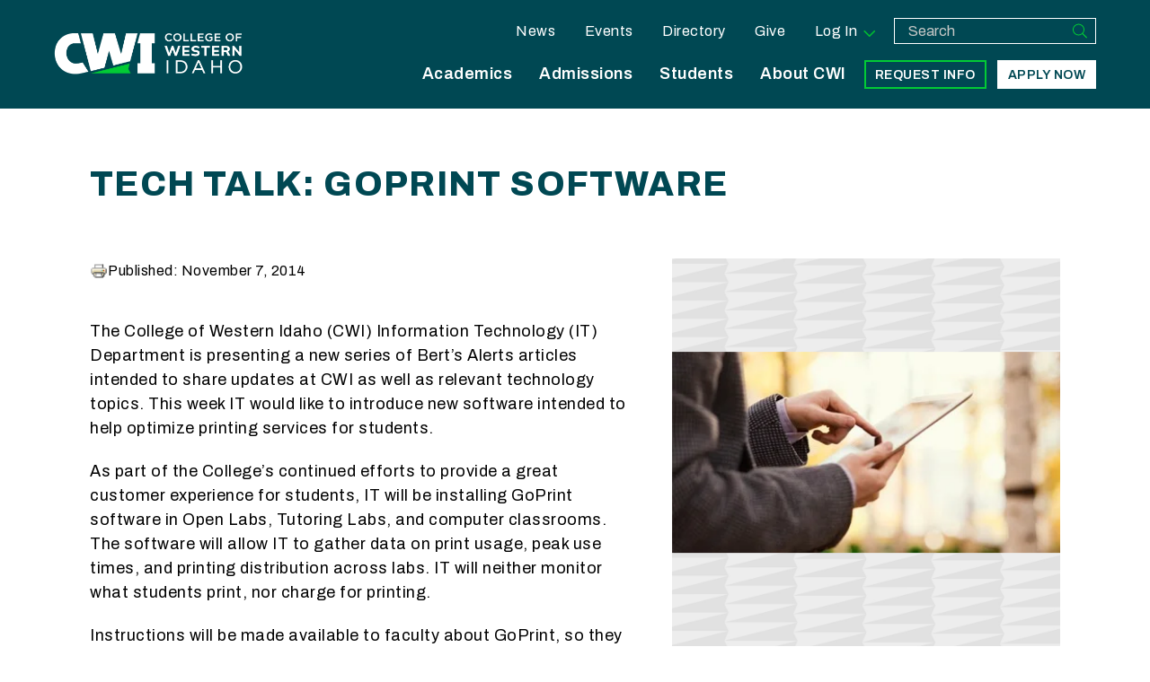

--- FILE ---
content_type: application/javascript
request_url: https://c.lytics.io/api/program/campaign/config/397c91df98a3309821da0c7bc9d922cc/config.js
body_size: -142
content:
(function(w){var lyticsId="397c91df98a3309821da0c7bc9d922cc",widgetConfig;w.pathfora.enableGA=true;widgetConfig=w.pathfora.utils.initWidgetScaffold();var pfaVariations=[];var acctConfig={};if(pfaVariations.length){w.pathfora.initializeABTesting(pfaVariations);}
w.pathfora.initializeWidgets(widgetConfig,acctConfig);}(window));

--- FILE ---
content_type: image/svg+xml
request_url: https://cwi.edu/sites/all/themes/huckleberry/images/footer_graphic_right.svg
body_size: -141
content:
<?xml version="1.0" encoding="utf-8"?>
<!-- Generator: Adobe Illustrator 25.2.0, SVG Export Plug-In . SVG Version: 6.00 Build 0)  -->
<svg version="1.1" id="Layer_1" xmlns="http://www.w3.org/2000/svg" xmlns:xlink="http://www.w3.org/1999/xlink" x="0px" y="0px"
	 viewBox="0 0 427.8 609.8" style="enable-background:new 0 0 427.8 609.8;" xml:space="preserve">
<style type="text/css">
	.st0{fill:#003A47;}
	.st1{fill:#002E3C;}
</style>
<g>
	<path class="st0" d="M12,0l274,70.2l-18.8-70L12,0"/>
	<path class="st0" d="M286,70.3l141.8,529.1l-0.3-492.8L286,70.3"/>
	<polyline class="st1" points="267.2,0.2 286,70.3 427.5,106.6 427.5,0.3 267.2,0.2 	"/>
</g>
</svg>


--- FILE ---
content_type: application/x-javascript
request_url: https://cwi.edu/sites/default/files/advagg_js/js__5JgaXR8D2C00E22GhU2eB1lVAKgbz2L03t9_2mjtbvU__jsf8gUmjQabawiet5xN7FARmhje4S0BRk0UtxOVEzLY__5Avttom_1C5KGDenhMf0CE12goRJ1pIanY-ybUk6zfg.js
body_size: -109
content:
var Drupal=Drupal||{};(function($,Drupal){if(Drupal.jsAC!==undefined&&Drupal.jsAC.prototype.populatePopup!==undefined)Drupal.jsAC.prototype.populatePopup=function(){var $input=$(this.input),offset=$input.offset(),offsetParent=$input.offsetParent().offset();if(this.popup)$(this.popup).remove();this.selected=false;this.popup=$('<div id="autocomplete"></div>')[0];this.popup.owner=this;$(this.popup).css({top:parseInt(offset.top-offsetParent.top+this.input.offsetHeight,10)+'px',left:parseInt(offset.left-offsetParent.left,10)+'px',width:$input.innerWidth()+'px',display:'none'});$input.before(this.popup);this.db.owner=this;this.db.search(this.input.value)}})(jQuery,Drupal);;/*})'"*/
